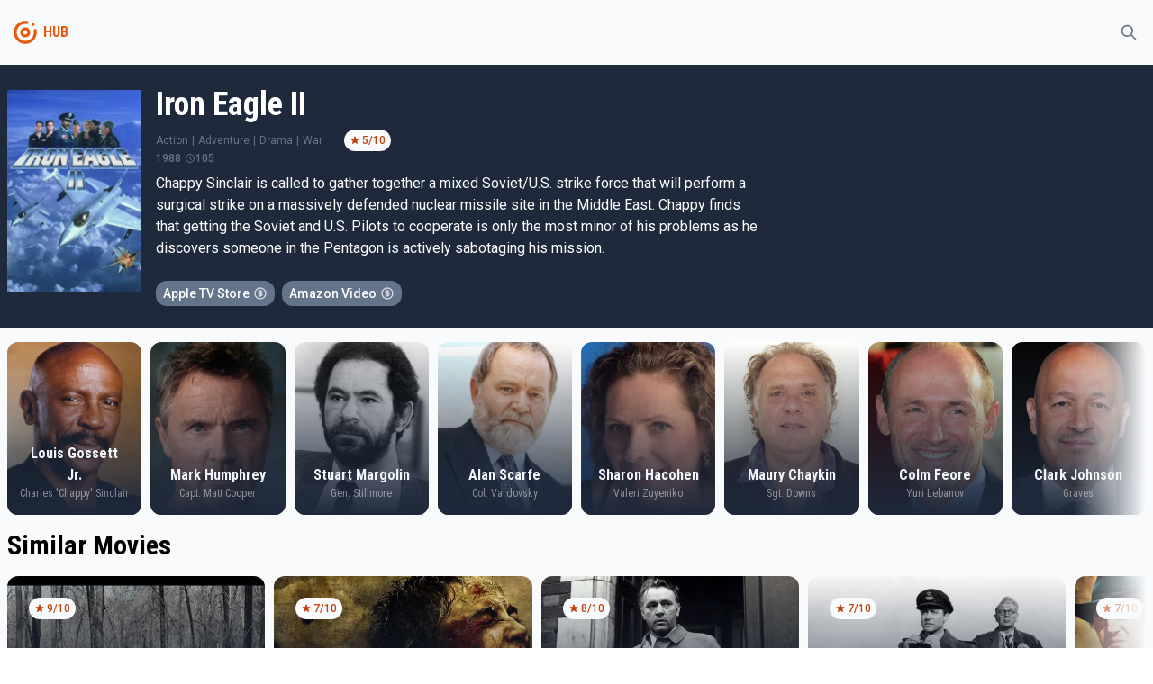

--- FILE ---
content_type: text/html
request_url: https://tayfunmovie.herokuapp.com/11955
body_size: 5408
content:
<!DOCTYPE html>
<html lang="en">
	<head>
		<meta charset="utf-8" />
		<meta name="description" content="" />
		<link rel="icon" href="./favicon.png" />
		<meta name="viewport" content="width=device-width, initial-scale=1" />
		<title>Iron Eagle II</title><link rel="preconnect" href="https://fonts.googleapis.com" data-svelte="svelte-36qlcu"><link rel="preconnect" href="https://fonts.gstatic.com" crossorigin="" data-svelte="svelte-36qlcu"><link href="https://fonts.googleapis.com/css2?family=Roboto+Condensed:wght@400;700&family=Roboto:wght@300;400;500&display=swap" rel="stylesheet" data-svelte="svelte-36qlcu">
	<link rel="stylesheet" href="/_app/assets/pages/__layout.svelte-6acf7ffb.css">
	<link rel="stylesheet" href="/_app/assets/MovieSection-6a1a599d.css">
	<link rel="modulepreload" href="/_app/start-a631b632.js">
	<link rel="modulepreload" href="/_app/chunks/vendor-f9e5854b.js">
	<link rel="modulepreload" href="/_app/chunks/singletons-d1fb5791.js">
	<link rel="modulepreload" href="/_app/pages/__layout.svelte-ced66ced.js">
	<link rel="modulepreload" href="/_app/chunks/Movie-ec6c616e.js">
	<link rel="modulepreload" href="/_app/chunks/variables-a71bb24a.js">
	<link rel="modulepreload" href="/_app/pages/_id_.svelte-f09ad65f.js">
	<link rel="modulepreload" href="/_app/chunks/MovieSection-64e08383.js">
	<link rel="modulepreload" href="/_app/chunks/MoviePreview-f88e5efc.js">
	</head>
	<body>
		<div>




<div class="undefined flex flex-col h-screen false"><div class="sticky top-0 z-50 bg-gray-light dark:bg-gray-dark">

<div class="container"><div class="flex justify-between items-center"><div class="flex items-center"><div class="w-10 py-2 md:py-4"><a href="/" class="text-primary group hover:text-primary-light transition-all"><!-- HTML_TAG_START --><svg xmlns="http://www.w3.org/2000/svg" data-name="Layer 1" viewBox="0 0 100 100"><path fill="currentColor" d="M50 36a14 14 0 1 0 12.9 8.55A14 14 0 0 0 50 36Zm0 20a6 6 0 1 1 6-6 6 6 0 0 1-6 6Z"/><path fill="currentColor" d="M81.39 43.75a3.87 3.87 0 0 0-5.26-2.81l-.23.06a3.89 3.89 0 0 0-2.34 4.38A24 24 0 1 1 50 26a23.81 23.81 0 0 1 4.73.48A3.83 3.83 0 0 0 59 24.09l.09-.21a3.87 3.87 0 0 0-2.84-5.27A32 32 0 0 0 18 48.82a32 32 0 1 0 63.36-5.07Z"/><circle fill="currentColor" cx="72" cy="28" r="4"/></svg><!-- HTML_TAG_END --></a></div>
			<div class="font-bold font-secondary select-none text-gray text-primary">HUB</div></div>

		<div><button class="inline-flex items-center p-2 border border-transparent rounded-full text-gray hover:bg-light transition-all dark:hover:bg-opacity-10 focus:outline-none focus:ring-2 false ring-primary-light"><svg fill="none" viewBox="0 0 24 24" stroke="currentColor" aria-hidden="true" xmlns="http://www.w3.org/2000/svg" width="100%" height="100%" class="w-5"><path stroke-linecap="round" stroke-linejoin="round" stroke-width="2" d="M21 21l-6-6m2-5a7 7 0 11-14 0 7 7 0 0114 0z"></path></svg></button></div></div></div></div>
	<main class="bg-gray-light dark:bg-gray-dark flex-grow">

<div><div class="bg-dark"><div class="sm:container"><div class="sm:flex items-top sm:space-x-4 z-20 bg-dark py-6 px-2 sm:px-0 text-white"><img class="h-48 sm:h-56 mt-1" src="https://image.tmdb.org/t/p/w300/iTC2oaTCCF6UmysKog9mGvWeUIY.jpg" alt="poster">
	<div class="flex flex-col dark:text-light"><div class="text-sm mt-4 sm:mt-0"></div>
		<div class="text-4xl font-secondary font-bold">Iron Eagle II</div>
		<div class="text-xs flex items-center justify-between sm:justify-start space-x-6 mt-2 text-gray"><div class="flex space-x-1 items-center"><div>Action</div>
						<div>|</div><div>Adventure</div>
						<div>|</div><div>Drama</div>
						<div>|</div><div>War</div>
						</div>
			<div class="text-xs flex select-none"><div class="flex space-x-0.5 px-1.5 py-1 bg-gray-light text-primary-dark rounded-xl font-medium"><svg viewBox="0 0 20 20" fill="currentColor" aria-hidden="true" xmlns="http://www.w3.org/2000/svg" width="100%" height="100%" class="w-3"><path d="M9.049 2.927c.3-.921 1.603-.921 1.902 0l1.07 3.292a1 1 0 00.95.69h3.462c.969 0 1.371 1.24.588 1.81l-2.8 2.034a1 1 0 00-.364 1.118l1.07 3.292c.3.921-.755 1.688-1.54 1.118l-2.8-2.034a1 1 0 00-1.175 0l-2.8 2.034c-.784.57-1.838-.197-1.539-1.118l1.07-3.292a1 1 0 00-.364-1.118L2.98 8.72c-.783-.57-.38-1.81.588-1.81h3.461a1 1 0 00.951-.69l1.07-3.292z"></path></svg>
		<div>5/10</div></div></div></div>
		<div class="text-xs flex items-center space-x-1 text-gray font-medium"><div>1988</div>
			<div class="flex items-center "><svg fill="none" viewBox="0 0 24 24" stroke="currentColor" aria-hidden="true" xmlns="http://www.w3.org/2000/svg" width="100%" height="100%" class="w-3"><path stroke-linecap="round" stroke-linejoin="round" stroke-width="2" d="M12 8v4l3 3m6-3a9 9 0 11-18 0 9 9 0 0118 0z"></path></svg>
					<span>105</span></div></div>
		<div class="max-w-2xl"><p class="mt-2">Chappy Sinclair is called to gather together a mixed Soviet/U.S. strike force that will perform a surgical strike on a massively defended nuclear missile site in the Middle East. Chappy finds that getting the Soviet and U.S. Pilots to cooperate is only the most minor of his problems as he discovers someone in the Pentagon is actively sabotaging his mission.</p></div>
		<div class="flex items-center space-x-4 text-xs text-gray mt-2"></div>
		<div class="flex max-w-2xl mt-2 flex-wrap">
	<div class="mr-2 mt-2"><div class="flex w-full items-center space-x-1 bg-gray rounded-xl text-white font-medium py-1 px-2 select-none"><div class="text-sm whitespace-nowrap">Apple TV Store</div>
	<div class="font-secondary transition-all text-xs opacity-75"><svg fill="none" viewBox="0 0 24 24" stroke="currentColor" aria-hidden="true" xmlns="http://www.w3.org/2000/svg" width="100%" height="100%" class="w-4"><path stroke-linecap="round" stroke-linejoin="round" stroke-width="2" d="M12 8c-1.657 0-3 .895-3 2s1.343 2 3 2 3 .895 3 2-1.343 2-3 2m0-8c1.11 0 2.08.402 2.599 1M12 8V7m0 1v8m0 0v1m0-1c-1.11 0-2.08-.402-2.599-1M21 12a9 9 0 11-18 0 9 9 0 0118 0z"></path></svg></div></div>
		</div><div class="mr-2 mt-2"><div class="flex w-full items-center space-x-1 bg-gray rounded-xl text-white font-medium py-1 px-2 select-none"><div class="text-sm whitespace-nowrap">Amazon Video</div>
	<div class="font-secondary transition-all text-xs opacity-75"><svg fill="none" viewBox="0 0 24 24" stroke="currentColor" aria-hidden="true" xmlns="http://www.w3.org/2000/svg" width="100%" height="100%" class="w-4"><path stroke-linecap="round" stroke-linejoin="round" stroke-width="2" d="M12 8c-1.657 0-3 .895-3 2s1.343 2 3 2 3 .895 3 2-1.343 2-3 2m0-8c1.11 0 2.08.402 2.599 1M12 8V7m0 1v8m0 0v1m0-1c-1.11 0-2.08-.402-2.599-1M21 12a9 9 0 11-18 0 9 9 0 0118 0z"></path></svg></div></div>
		</div>
	</div></div></div></div></div>
	<div></div>
	<div class="container"><div class="mt-4">
<div class="relative"><div class="absolute bg-gradient-to-l from-gray-light dark:from-gray-dark to-transparent h-full right-0 z-20 w-20"></div>
	<div class="swiper">
  
  
  
  <div class="swiper-wrapper">
    <div class="swiper-slide"><div><a href="/person/20959" class="bg-light dark:bg-gray-dark dark:text-gray-light"><div class="overflow-hidden relative group rounded-lg sm:rounded-xl"><div class="absolute flex flex-col justify-end w-full h-full z-20 text-light"><div class="font-secondary text-center px-4 font-bold transition-all text-sm sm:text-base">Louis Gossett Jr.</div>
			<div class="font-secondary text-center pb-4 font-medium transition-all text-xs opacity-50">Charles &#39;Chappy&#39; Sinclair</div></div>
		<div class="bg-gradient-to-t from-dark to-transparent absolute z-10 w-full h-full hover:opacity-0"></div>
		<div class="bg-gradient-to-tr from-primary to-primary-light absolute z-10 w-full h-full opacity-0 group-hover:opacity-50 transition-all duration-500 ease-out"></div>
		<img class="object-cover object-center w-full h-36 sm:h-48 group-hover:scale-105 transition-all duration-200" src="https://image.tmdb.org/t/p/w500/gNdTmckVFDz5M9k9zMiwCFb2cl9.jpg" alt="Louis Gossett Jr."></div></a></div>
			</div><div class="swiper-slide"><div><a href="/person/71033" class="bg-light dark:bg-gray-dark dark:text-gray-light"><div class="overflow-hidden relative group rounded-lg sm:rounded-xl"><div class="absolute flex flex-col justify-end w-full h-full z-20 text-light"><div class="font-secondary text-center px-4 font-bold transition-all text-sm sm:text-base">Mark Humphrey</div>
			<div class="font-secondary text-center pb-4 font-medium transition-all text-xs opacity-50">Capt. Matt Cooper</div></div>
		<div class="bg-gradient-to-t from-dark to-transparent absolute z-10 w-full h-full hover:opacity-0"></div>
		<div class="bg-gradient-to-tr from-primary to-primary-light absolute z-10 w-full h-full opacity-0 group-hover:opacity-50 transition-all duration-500 ease-out"></div>
		<img class="object-cover object-center w-full h-36 sm:h-48 group-hover:scale-105 transition-all duration-200" src="https://image.tmdb.org/t/p/w500/ueolVA8rsmQN0Xt2tKKEyuaWzoA.jpg" alt="Mark Humphrey"></div></a></div>
			</div><div class="swiper-slide"><div><a href="/person/41406" class="bg-light dark:bg-gray-dark dark:text-gray-light"><div class="overflow-hidden relative group rounded-lg sm:rounded-xl"><div class="absolute flex flex-col justify-end w-full h-full z-20 text-light"><div class="font-secondary text-center px-4 font-bold transition-all text-sm sm:text-base">Stuart Margolin</div>
			<div class="font-secondary text-center pb-4 font-medium transition-all text-xs opacity-50">Gen. Stillmore</div></div>
		<div class="bg-gradient-to-t from-dark to-transparent absolute z-10 w-full h-full hover:opacity-0"></div>
		<div class="bg-gradient-to-tr from-primary to-primary-light absolute z-10 w-full h-full opacity-0 group-hover:opacity-50 transition-all duration-500 ease-out"></div>
		<img class="object-cover object-center w-full h-36 sm:h-48 group-hover:scale-105 transition-all duration-200" src="https://image.tmdb.org/t/p/w500/quIAkn7C30u96sbSgsMKGrWkFyj.jpg" alt="Stuart Margolin"></div></a></div>
			</div><div class="swiper-slide"><div><a href="/person/26075" class="bg-light dark:bg-gray-dark dark:text-gray-light"><div class="overflow-hidden relative group rounded-lg sm:rounded-xl"><div class="absolute flex flex-col justify-end w-full h-full z-20 text-light"><div class="font-secondary text-center px-4 font-bold transition-all text-sm sm:text-base">Alan Scarfe</div>
			<div class="font-secondary text-center pb-4 font-medium transition-all text-xs opacity-50">Col. Vardovsky</div></div>
		<div class="bg-gradient-to-t from-dark to-transparent absolute z-10 w-full h-full hover:opacity-0"></div>
		<div class="bg-gradient-to-tr from-primary to-primary-light absolute z-10 w-full h-full opacity-0 group-hover:opacity-50 transition-all duration-500 ease-out"></div>
		<img class="object-cover object-center w-full h-36 sm:h-48 group-hover:scale-105 transition-all duration-200" src="https://image.tmdb.org/t/p/w500/cGFiiIK3rqo1nakzaAzAqEhzgbs.jpg" alt="Alan Scarfe"></div></a></div>
			</div><div class="swiper-slide"><div><a href="/person/583756" class="bg-light dark:bg-gray-dark dark:text-gray-light"><div class="overflow-hidden relative group rounded-lg sm:rounded-xl"><div class="absolute flex flex-col justify-end w-full h-full z-20 text-light"><div class="font-secondary text-center px-4 font-bold transition-all text-sm sm:text-base">Sharon Hacohen</div>
			<div class="font-secondary text-center pb-4 font-medium transition-all text-xs opacity-50">Valeri Zuyeniko</div></div>
		<div class="bg-gradient-to-t from-dark to-transparent absolute z-10 w-full h-full hover:opacity-0"></div>
		<div class="bg-gradient-to-tr from-primary to-primary-light absolute z-10 w-full h-full opacity-0 group-hover:opacity-50 transition-all duration-500 ease-out"></div>
		<img class="object-cover object-center w-full h-36 sm:h-48 group-hover:scale-105 transition-all duration-200" src="https://image.tmdb.org/t/p/w500/u0bHgQVUNyTa6fca8Zz9AiASfq6.jpg" alt="Sharon Hacohen"></div></a></div>
			</div><div class="swiper-slide"><div><a href="/person/7868" class="bg-light dark:bg-gray-dark dark:text-gray-light"><div class="overflow-hidden relative group rounded-lg sm:rounded-xl"><div class="absolute flex flex-col justify-end w-full h-full z-20 text-light"><div class="font-secondary text-center px-4 font-bold transition-all text-sm sm:text-base">Maury Chaykin</div>
			<div class="font-secondary text-center pb-4 font-medium transition-all text-xs opacity-50">Sgt. Downs</div></div>
		<div class="bg-gradient-to-t from-dark to-transparent absolute z-10 w-full h-full hover:opacity-0"></div>
		<div class="bg-gradient-to-tr from-primary to-primary-light absolute z-10 w-full h-full opacity-0 group-hover:opacity-50 transition-all duration-500 ease-out"></div>
		<img class="object-cover object-center w-full h-36 sm:h-48 group-hover:scale-105 transition-all duration-200" src="https://image.tmdb.org/t/p/w500/Aqmsu1UHo40Md4RlLGfotSt8Lrr.jpg" alt="Maury Chaykin"></div></a></div>
			</div><div class="swiper-slide"><div><a href="/person/10132" class="bg-light dark:bg-gray-dark dark:text-gray-light"><div class="overflow-hidden relative group rounded-lg sm:rounded-xl"><div class="absolute flex flex-col justify-end w-full h-full z-20 text-light"><div class="font-secondary text-center px-4 font-bold transition-all text-sm sm:text-base">Colm Feore</div>
			<div class="font-secondary text-center pb-4 font-medium transition-all text-xs opacity-50">Yuri Lebanov</div></div>
		<div class="bg-gradient-to-t from-dark to-transparent absolute z-10 w-full h-full hover:opacity-0"></div>
		<div class="bg-gradient-to-tr from-primary to-primary-light absolute z-10 w-full h-full opacity-0 group-hover:opacity-50 transition-all duration-500 ease-out"></div>
		<img class="object-cover object-center w-full h-36 sm:h-48 group-hover:scale-105 transition-all duration-200" src="https://image.tmdb.org/t/p/w500/jeotIVor4fH3oqxkRZ6qyUbgrJ3.jpg" alt="Colm Feore"></div></a></div>
			</div><div class="swiper-slide"><div><a href="/person/47640" class="bg-light dark:bg-gray-dark dark:text-gray-light"><div class="overflow-hidden relative group rounded-lg sm:rounded-xl"><div class="absolute flex flex-col justify-end w-full h-full z-20 text-light"><div class="font-secondary text-center px-4 font-bold transition-all text-sm sm:text-base">Clark Johnson</div>
			<div class="font-secondary text-center pb-4 font-medium transition-all text-xs opacity-50">Graves</div></div>
		<div class="bg-gradient-to-t from-dark to-transparent absolute z-10 w-full h-full hover:opacity-0"></div>
		<div class="bg-gradient-to-tr from-primary to-primary-light absolute z-10 w-full h-full opacity-0 group-hover:opacity-50 transition-all duration-500 ease-out"></div>
		<img class="object-cover object-center w-full h-36 sm:h-48 group-hover:scale-105 transition-all duration-200" src="https://image.tmdb.org/t/p/w500/k4EcCKRI7lqxrqYqVuffdSe9JBN.jpg" alt="Clark Johnson"></div></a></div>
			</div><div class="swiper-slide"><div><a href="/person/44169" class="bg-light dark:bg-gray-dark dark:text-gray-light"><div class="overflow-hidden relative group rounded-lg sm:rounded-xl"><div class="absolute flex flex-col justify-end w-full h-full z-20 text-light"><div class="font-secondary text-center px-4 font-bold transition-all text-sm sm:text-base">Jason Blicker</div>
			<div class="font-secondary text-center pb-4 font-medium transition-all text-xs opacity-50">Hickman</div></div>
		<div class="bg-gradient-to-t from-dark to-transparent absolute z-10 w-full h-full hover:opacity-0"></div>
		<div class="bg-gradient-to-tr from-primary to-primary-light absolute z-10 w-full h-full opacity-0 group-hover:opacity-50 transition-all duration-500 ease-out"></div>
		<img class="object-cover object-center w-full h-36 sm:h-48 group-hover:scale-105 transition-all duration-200" src="https://image.tmdb.org/t/p/w500/joMhJB4dk4AtJ0KtAmIGs3y2IdC.jpg" alt="Jason Blicker"></div></a></div>
			</div><div class="swiper-slide"><div><a href="/person/48012" class="bg-light dark:bg-gray-dark dark:text-gray-light"><div class="overflow-hidden relative group rounded-lg sm:rounded-xl"><div class="absolute flex flex-col justify-end w-full h-full z-20 text-light"><div class="font-secondary text-center px-4 font-bold transition-all text-sm sm:text-base">Jason Gedrick</div>
			<div class="font-secondary text-center pb-4 font-medium transition-all text-xs opacity-50">Doug Masters</div></div>
		<div class="bg-gradient-to-t from-dark to-transparent absolute z-10 w-full h-full hover:opacity-0"></div>
		<div class="bg-gradient-to-tr from-primary to-primary-light absolute z-10 w-full h-full opacity-0 group-hover:opacity-50 transition-all duration-500 ease-out"></div>
		<img class="object-cover object-center w-full h-36 sm:h-48 group-hover:scale-105 transition-all duration-200" src="https://image.tmdb.org/t/p/w500/45Dea89CukCmdk88F7RQMgpAeYC.jpg" alt="Jason Gedrick"></div></a></div>
			</div><div class="swiper-slide"><div><a href="/person/6696" class="bg-light dark:bg-gray-dark dark:text-gray-light"><div class="overflow-hidden relative group rounded-lg sm:rounded-xl"><div class="absolute flex flex-col justify-end w-full h-full z-20 text-light"><div class="font-secondary text-center px-4 font-bold transition-all text-sm sm:text-base">Mark Ivanir</div>
			<div class="font-secondary text-center pb-4 font-medium transition-all text-xs opacity-50">Balyonev</div></div>
		<div class="bg-gradient-to-t from-dark to-transparent absolute z-10 w-full h-full hover:opacity-0"></div>
		<div class="bg-gradient-to-tr from-primary to-primary-light absolute z-10 w-full h-full opacity-0 group-hover:opacity-50 transition-all duration-500 ease-out"></div>
		<img class="object-cover object-center w-full h-36 sm:h-48 group-hover:scale-105 transition-all duration-200" src="https://image.tmdb.org/t/p/w500/biVPUjq1BbX3YWpvXv5OZjEuJI0.jpg" alt="Mark Ivanir"></div></a></div>
			</div><div class="swiper-slide"><div><a href="/person/145313" class="bg-light dark:bg-gray-dark dark:text-gray-light"><div class="overflow-hidden relative group rounded-lg sm:rounded-xl"><div class="absolute flex flex-col justify-end w-full h-full z-20 text-light"><div class="font-secondary text-center px-4 font-bold transition-all text-sm sm:text-base">Uri Gavriel</div>
			<div class="font-secondary text-center pb-4 font-medium transition-all text-xs opacity-50">Georgi Koshkin</div></div>
		<div class="bg-gradient-to-t from-dark to-transparent absolute z-10 w-full h-full hover:opacity-0"></div>
		<div class="bg-gradient-to-tr from-primary to-primary-light absolute z-10 w-full h-full opacity-0 group-hover:opacity-50 transition-all duration-500 ease-out"></div>
		<img class="object-cover object-center w-full h-36 sm:h-48 group-hover:scale-105 transition-all duration-200" src="https://image.tmdb.org/t/p/w500/9rrj9xlgQRrU5XtbdhaCjco95bg.jpg" alt="Uri Gavriel"></div></a></div>
			</div><div class="swiper-slide"><div><a href="/person/3145893" class="bg-light dark:bg-gray-dark dark:text-gray-light"><div class="overflow-hidden relative group rounded-lg sm:rounded-xl"><div class="absolute flex flex-col justify-end w-full h-full z-20 text-light"><div class="font-secondary text-center px-4 font-bold transition-all text-sm sm:text-base">Azaria Rapaport</div>
			<div class="font-secondary text-center pb-4 font-medium transition-all text-xs opacity-50">Stepanov</div></div>
		<div class="bg-gradient-to-t from-dark to-transparent absolute z-10 w-full h-full hover:opacity-0"></div>
		<div class="bg-gradient-to-tr from-primary to-primary-light absolute z-10 w-full h-full opacity-0 group-hover:opacity-50 transition-all duration-500 ease-out"></div>
		<img class="object-cover object-center w-full h-36 sm:h-48 group-hover:scale-105 transition-all duration-200" src="/img/mesh.png" alt="Azaria Rapaport"></div></a></div>
			</div>
    </div>
  </div></div></div>

		<h2 class="my-4 ">Similar Movies</h2>
		

<div class="relative"><div class="absolute bg-gradient-to-l from-gray-light dark:from-gray-dark to-transparent h-full right-0 z-20 w-20"></div>
	<div class="swiper">
  
  
  
  <div class="swiper-wrapper">
    <div class="swiper-slide"><div><a href="/1253347" sveltekit:prefetch class="bg-light dark:bg-gray-dark dark:text-gray-light "><div class="overflow-hidden relative group rounded-lg sm:rounded-xl"><div class="absolute flex flex-col justify-between w-full h-full z-20 text-light"><div class="p-6"><div class="text-xs flex select-none"><div class="flex space-x-0.5 px-1.5 py-1 bg-gray-light text-primary-dark rounded-xl font-medium"><svg viewBox="0 0 20 20" fill="currentColor" aria-hidden="true" xmlns="http://www.w3.org/2000/svg" width="100%" height="100%" class="w-3"><path d="M9.049 2.927c.3-.921 1.603-.921 1.902 0l1.07 3.292a1 1 0 00.95.69h3.462c.969 0 1.371 1.24.588 1.81l-2.8 2.034a1 1 0 00-.364 1.118l1.07 3.292c.3.921-.755 1.688-1.54 1.118l-2.8-2.034a1 1 0 00-1.175 0l-2.8 2.034c-.784.57-1.838-.197-1.539-1.118l1.07-3.292a1 1 0 00-.364-1.118L2.98 8.72c-.783-.57-.38-1.81.588-1.81h3.461a1 1 0 00.951-.69l1.07-3.292z"></path></svg>
		<div>9/10</div></div></div></div>

			<div class="p-6 flex flex-col space-y-1"><div class="sm:text-lg font-secondary font-bold transition-all">Pines</div>
				<div class="text-xs">2024</div></div></div>
		<div class="bg-gradient-to-t from-dark to-transparent absolute z-10 w-full h-full hover:opacity-0"></div>
		<div class="bg-gradient-to-tr from-primary to-primary-light absolute z-10 w-full h-full opacity-0 group-hover:opacity-50 transition-all duration-500 ease-out"></div>
		<img class="object-cover object-bottom w-full h-56 sm:h-48 group-hover:scale-105 transition-all duration-200" src="https://image.tmdb.org/t/p/w500/3VCvYKr6lfrpe23rU64kfjKk8io.jpg" alt="poster"></div></a></div>
			</div><div class="swiper-slide"><div><a href="/13492" sveltekit:prefetch class="bg-light dark:bg-gray-dark dark:text-gray-light "><div class="overflow-hidden relative group rounded-lg sm:rounded-xl"><div class="absolute flex flex-col justify-between w-full h-full z-20 text-light"><div class="p-6"><div class="text-xs flex select-none"><div class="flex space-x-0.5 px-1.5 py-1 bg-gray-light text-primary-dark rounded-xl font-medium"><svg viewBox="0 0 20 20" fill="currentColor" aria-hidden="true" xmlns="http://www.w3.org/2000/svg" width="100%" height="100%" class="w-3"><path d="M9.049 2.927c.3-.921 1.603-.921 1.902 0l1.07 3.292a1 1 0 00.95.69h3.462c.969 0 1.371 1.24.588 1.81l-2.8 2.034a1 1 0 00-.364 1.118l1.07 3.292c.3.921-.755 1.688-1.54 1.118l-2.8-2.034a1 1 0 00-1.175 0l-2.8 2.034c-.784.57-1.838-.197-1.539-1.118l1.07-3.292a1 1 0 00-.364-1.118L2.98 8.72c-.783-.57-.38-1.81.588-1.81h3.461a1 1 0 00.951-.69l1.07-3.292z"></path></svg>
		<div>7/10</div></div></div></div>

			<div class="p-6 flex flex-col space-y-1"><div class="sm:text-lg font-secondary font-bold transition-all">Frontier(s)</div>
				<div class="text-xs">2007</div></div></div>
		<div class="bg-gradient-to-t from-dark to-transparent absolute z-10 w-full h-full hover:opacity-0"></div>
		<div class="bg-gradient-to-tr from-primary to-primary-light absolute z-10 w-full h-full opacity-0 group-hover:opacity-50 transition-all duration-500 ease-out"></div>
		<img class="object-cover object-bottom w-full h-56 sm:h-48 group-hover:scale-105 transition-all duration-200" src="https://image.tmdb.org/t/p/w500/tvcx12hEMeJMcKViZxIn6MxGC8e.jpg" alt="poster"></div></a></div>
			</div><div class="swiper-slide"><div><a href="/13580" sveltekit:prefetch class="bg-light dark:bg-gray-dark dark:text-gray-light "><div class="overflow-hidden relative group rounded-lg sm:rounded-xl"><div class="absolute flex flex-col justify-between w-full h-full z-20 text-light"><div class="p-6"><div class="text-xs flex select-none"><div class="flex space-x-0.5 px-1.5 py-1 bg-gray-light text-primary-dark rounded-xl font-medium"><svg viewBox="0 0 20 20" fill="currentColor" aria-hidden="true" xmlns="http://www.w3.org/2000/svg" width="100%" height="100%" class="w-3"><path d="M9.049 2.927c.3-.921 1.603-.921 1.902 0l1.07 3.292a1 1 0 00.95.69h3.462c.969 0 1.371 1.24.588 1.81l-2.8 2.034a1 1 0 00-.364 1.118l1.07 3.292c.3.921-.755 1.688-1.54 1.118l-2.8-2.034a1 1 0 00-1.175 0l-2.8 2.034c-.784.57-1.838-.197-1.539-1.118l1.07-3.292a1 1 0 00-.364-1.118L2.98 8.72c-.783-.57-.38-1.81.588-1.81h3.461a1 1 0 00.951-.69l1.07-3.292z"></path></svg>
		<div>8/10</div></div></div></div>

			<div class="p-6 flex flex-col space-y-1"><div class="sm:text-lg font-secondary font-bold transition-all">The Spy Who Came In from the Cold</div>
				<div class="text-xs">1965</div></div></div>
		<div class="bg-gradient-to-t from-dark to-transparent absolute z-10 w-full h-full hover:opacity-0"></div>
		<div class="bg-gradient-to-tr from-primary to-primary-light absolute z-10 w-full h-full opacity-0 group-hover:opacity-50 transition-all duration-500 ease-out"></div>
		<img class="object-cover object-bottom w-full h-56 sm:h-48 group-hover:scale-105 transition-all duration-200" src="https://image.tmdb.org/t/p/w500/llwusQFdHmHCWS7jySP2r6bbAIm.jpg" alt="poster"></div></a></div>
			</div><div class="swiper-slide"><div><a href="/13210" sveltekit:prefetch class="bg-light dark:bg-gray-dark dark:text-gray-light "><div class="overflow-hidden relative group rounded-lg sm:rounded-xl"><div class="absolute flex flex-col justify-between w-full h-full z-20 text-light"><div class="p-6"><div class="text-xs flex select-none"><div class="flex space-x-0.5 px-1.5 py-1 bg-gray-light text-primary-dark rounded-xl font-medium"><svg viewBox="0 0 20 20" fill="currentColor" aria-hidden="true" xmlns="http://www.w3.org/2000/svg" width="100%" height="100%" class="w-3"><path d="M9.049 2.927c.3-.921 1.603-.921 1.902 0l1.07 3.292a1 1 0 00.95.69h3.462c.969 0 1.371 1.24.588 1.81l-2.8 2.034a1 1 0 00-.364 1.118l1.07 3.292c.3.921-.755 1.688-1.54 1.118l-2.8-2.034a1 1 0 00-1.175 0l-2.8 2.034c-.784.57-1.838-.197-1.539-1.118l1.07-3.292a1 1 0 00-.364-1.118L2.98 8.72c-.783-.57-.38-1.81.588-1.81h3.461a1 1 0 00.951-.69l1.07-3.292z"></path></svg>
		<div>7/10</div></div></div></div>

			<div class="p-6 flex flex-col space-y-1"><div class="sm:text-lg font-secondary font-bold transition-all">The Dam Busters</div>
				<div class="text-xs">1955</div></div></div>
		<div class="bg-gradient-to-t from-dark to-transparent absolute z-10 w-full h-full hover:opacity-0"></div>
		<div class="bg-gradient-to-tr from-primary to-primary-light absolute z-10 w-full h-full opacity-0 group-hover:opacity-50 transition-all duration-500 ease-out"></div>
		<img class="object-cover object-bottom w-full h-56 sm:h-48 group-hover:scale-105 transition-all duration-200" src="https://image.tmdb.org/t/p/w500/udcO3A9ch2z1LMSyC5aDNa00Sgg.jpg" alt="poster"></div></a></div>
			</div><div class="swiper-slide"><div><a href="/13249" sveltekit:prefetch class="bg-light dark:bg-gray-dark dark:text-gray-light "><div class="overflow-hidden relative group rounded-lg sm:rounded-xl"><div class="absolute flex flex-col justify-between w-full h-full z-20 text-light"><div class="p-6"><div class="text-xs flex select-none"><div class="flex space-x-0.5 px-1.5 py-1 bg-gray-light text-primary-dark rounded-xl font-medium"><svg viewBox="0 0 20 20" fill="currentColor" aria-hidden="true" xmlns="http://www.w3.org/2000/svg" width="100%" height="100%" class="w-3"><path d="M9.049 2.927c.3-.921 1.603-.921 1.902 0l1.07 3.292a1 1 0 00.95.69h3.462c.969 0 1.371 1.24.588 1.81l-2.8 2.034a1 1 0 00-.364 1.118l1.07 3.292c.3.921-.755 1.688-1.54 1.118l-2.8-2.034a1 1 0 00-1.175 0l-2.8 2.034c-.784.57-1.838-.197-1.539-1.118l1.07-3.292a1 1 0 00-.364-1.118L2.98 8.72c-.783-.57-.38-1.81.588-1.81h3.461a1 1 0 00.951-.69l1.07-3.292z"></path></svg>
		<div>7/10</div></div></div></div>

			<div class="p-6 flex flex-col space-y-1"><div class="sm:text-lg font-secondary font-bold transition-all">Seraphim Falls</div>
				<div class="text-xs">2007</div></div></div>
		<div class="bg-gradient-to-t from-dark to-transparent absolute z-10 w-full h-full hover:opacity-0"></div>
		<div class="bg-gradient-to-tr from-primary to-primary-light absolute z-10 w-full h-full opacity-0 group-hover:opacity-50 transition-all duration-500 ease-out"></div>
		<img class="object-cover object-bottom w-full h-56 sm:h-48 group-hover:scale-105 transition-all duration-200" src="https://image.tmdb.org/t/p/w500/kPNnBitz7R2A5XzFT9NanVQGoVQ.jpg" alt="poster"></div></a></div>
			</div><div class="swiper-slide"><div><a href="/13184" sveltekit:prefetch class="bg-light dark:bg-gray-dark dark:text-gray-light "><div class="overflow-hidden relative group rounded-lg sm:rounded-xl"><div class="absolute flex flex-col justify-between w-full h-full z-20 text-light"><div class="p-6"><div class="text-xs flex select-none"><div class="flex space-x-0.5 px-1.5 py-1 bg-gray-light text-primary-dark rounded-xl font-medium"><svg viewBox="0 0 20 20" fill="currentColor" aria-hidden="true" xmlns="http://www.w3.org/2000/svg" width="100%" height="100%" class="w-3"><path d="M9.049 2.927c.3-.921 1.603-.921 1.902 0l1.07 3.292a1 1 0 00.95.69h3.462c.969 0 1.371 1.24.588 1.81l-2.8 2.034a1 1 0 00-.364 1.118l1.07 3.292c.3.921-.755 1.688-1.54 1.118l-2.8-2.034a1 1 0 00-1.175 0l-2.8 2.034c-.784.57-1.838-.197-1.539-1.118l1.07-3.292a1 1 0 00-.364-1.118L2.98 8.72c-.783-.57-.38-1.81.588-1.81h3.461a1 1 0 00.951-.69l1.07-3.292z"></path></svg>
		<div>6/10</div></div></div></div>

			<div class="p-6 flex flex-col space-y-1"><div class="sm:text-lg font-secondary font-bold transition-all">Bangkok Dangerous</div>
				<div class="text-xs">2008</div></div></div>
		<div class="bg-gradient-to-t from-dark to-transparent absolute z-10 w-full h-full hover:opacity-0"></div>
		<div class="bg-gradient-to-tr from-primary to-primary-light absolute z-10 w-full h-full opacity-0 group-hover:opacity-50 transition-all duration-500 ease-out"></div>
		<img class="object-cover object-bottom w-full h-56 sm:h-48 group-hover:scale-105 transition-all duration-200" src="https://image.tmdb.org/t/p/w500/ueXbXSehnVK62UqfLrdJdWZ7gla.jpg" alt="poster"></div></a></div>
			</div><div class="swiper-slide"><div><a href="/472921" sveltekit:prefetch class="bg-light dark:bg-gray-dark dark:text-gray-light "><div class="overflow-hidden relative group rounded-lg sm:rounded-xl"><div class="absolute flex flex-col justify-between w-full h-full z-20 text-light"><div class="p-6"><div class="text-xs flex select-none"><div class="flex space-x-0.5 px-1.5 py-1 bg-gray-light text-primary-dark rounded-xl font-medium"><svg viewBox="0 0 20 20" fill="currentColor" aria-hidden="true" xmlns="http://www.w3.org/2000/svg" width="100%" height="100%" class="w-3"><path d="M9.049 2.927c.3-.921 1.603-.921 1.902 0l1.07 3.292a1 1 0 00.95.69h3.462c.969 0 1.371 1.24.588 1.81l-2.8 2.034a1 1 0 00-.364 1.118l1.07 3.292c.3.921-.755 1.688-1.54 1.118l-2.8-2.034a1 1 0 00-1.175 0l-2.8 2.034c-.784.57-1.838-.197-1.539-1.118l1.07-3.292a1 1 0 00-.364-1.118L2.98 8.72c-.783-.57-.38-1.81.588-1.81h3.461a1 1 0 00.951-.69l1.07-3.292z"></path></svg>
		<div>5/10</div></div></div></div>

			<div class="p-6 flex flex-col space-y-1"><div class="sm:text-lg font-secondary font-bold transition-all">Skybound</div>
				<div class="text-xs">2017</div></div></div>
		<div class="bg-gradient-to-t from-dark to-transparent absolute z-10 w-full h-full hover:opacity-0"></div>
		<div class="bg-gradient-to-tr from-primary to-primary-light absolute z-10 w-full h-full opacity-0 group-hover:opacity-50 transition-all duration-500 ease-out"></div>
		<img class="object-cover object-bottom w-full h-56 sm:h-48 group-hover:scale-105 transition-all duration-200" src="https://image.tmdb.org/t/p/w500/rPWu6jHHfBjBcf4obpThi2wRwEZ.jpg" alt="poster"></div></a></div>
			</div><div class="swiper-slide"><div><a href="/10326" sveltekit:prefetch class="bg-light dark:bg-gray-dark dark:text-gray-light "><div class="overflow-hidden relative group rounded-lg sm:rounded-xl"><div class="absolute flex flex-col justify-between w-full h-full z-20 text-light"><div class="p-6"><div class="text-xs flex select-none"><div class="flex space-x-0.5 px-1.5 py-1 bg-gray-light text-primary-dark rounded-xl font-medium"><svg viewBox="0 0 20 20" fill="currentColor" aria-hidden="true" xmlns="http://www.w3.org/2000/svg" width="100%" height="100%" class="w-3"><path d="M9.049 2.927c.3-.921 1.603-.921 1.902 0l1.07 3.292a1 1 0 00.95.69h3.462c.969 0 1.371 1.24.588 1.81l-2.8 2.034a1 1 0 00-.364 1.118l1.07 3.292c.3.921-.755 1.688-1.54 1.118l-2.8-2.034a1 1 0 00-1.175 0l-2.8 2.034c-.784.57-1.838-.197-1.539-1.118l1.07-3.292a1 1 0 00-.364-1.118L2.98 8.72c-.783-.57-.38-1.81.588-1.81h3.461a1 1 0 00.951-.69l1.07-3.292z"></path></svg>
		<div>7/10</div></div></div></div>

			<div class="p-6 flex flex-col space-y-1"><div class="sm:text-lg font-secondary font-bold transition-all">Forever Young</div>
				<div class="text-xs">1992</div></div></div>
		<div class="bg-gradient-to-t from-dark to-transparent absolute z-10 w-full h-full hover:opacity-0"></div>
		<div class="bg-gradient-to-tr from-primary to-primary-light absolute z-10 w-full h-full opacity-0 group-hover:opacity-50 transition-all duration-500 ease-out"></div>
		<img class="object-cover object-bottom w-full h-56 sm:h-48 group-hover:scale-105 transition-all duration-200" src="https://image.tmdb.org/t/p/w500/iCGgBNzTeh8Q3bh0Y8PJalL7r5R.jpg" alt="poster"></div></a></div>
			</div><div class="swiper-slide"><div><a href="/10350" sveltekit:prefetch class="bg-light dark:bg-gray-dark dark:text-gray-light "><div class="overflow-hidden relative group rounded-lg sm:rounded-xl"><div class="absolute flex flex-col justify-between w-full h-full z-20 text-light"><div class="p-6"><div class="text-xs flex select-none"><div class="flex space-x-0.5 px-1.5 py-1 bg-gray-light text-primary-dark rounded-xl font-medium"><svg viewBox="0 0 20 20" fill="currentColor" aria-hidden="true" xmlns="http://www.w3.org/2000/svg" width="100%" height="100%" class="w-3"><path d="M9.049 2.927c.3-.921 1.603-.921 1.902 0l1.07 3.292a1 1 0 00.95.69h3.462c.969 0 1.371 1.24.588 1.81l-2.8 2.034a1 1 0 00-.364 1.118l1.07 3.292c.3.921-.755 1.688-1.54 1.118l-2.8-2.034a1 1 0 00-1.175 0l-2.8 2.034c-.784.57-1.838-.197-1.539-1.118l1.07-3.292a1 1 0 00-.364-1.118L2.98 8.72c-.783-.57-.38-1.81.588-1.81h3.461a1 1 0 00.951-.69l1.07-3.292z"></path></svg>
		<div>5/10</div></div></div></div>

			<div class="p-6 flex flex-col space-y-1"><div class="sm:text-lg font-secondary font-bold transition-all">Wing Commander</div>
				<div class="text-xs">1999</div></div></div>
		<div class="bg-gradient-to-t from-dark to-transparent absolute z-10 w-full h-full hover:opacity-0"></div>
		<div class="bg-gradient-to-tr from-primary to-primary-light absolute z-10 w-full h-full opacity-0 group-hover:opacity-50 transition-all duration-500 ease-out"></div>
		<img class="object-cover object-bottom w-full h-56 sm:h-48 group-hover:scale-105 transition-all duration-200" src="https://image.tmdb.org/t/p/w500/AknsmgqjjDtzH5bPMCjKYoiEwAg.jpg" alt="poster"></div></a></div>
			</div><div class="swiper-slide"><div><a href="/10364" sveltekit:prefetch class="bg-light dark:bg-gray-dark dark:text-gray-light "><div class="overflow-hidden relative group rounded-lg sm:rounded-xl"><div class="absolute flex flex-col justify-between w-full h-full z-20 text-light"><div class="p-6"><div class="text-xs flex select-none"><div class="flex space-x-0.5 px-1.5 py-1 bg-gray-light text-primary-dark rounded-xl font-medium"><svg viewBox="0 0 20 20" fill="currentColor" aria-hidden="true" xmlns="http://www.w3.org/2000/svg" width="100%" height="100%" class="w-3"><path d="M9.049 2.927c.3-.921 1.603-.921 1.902 0l1.07 3.292a1 1 0 00.95.69h3.462c.969 0 1.371 1.24.588 1.81l-2.8 2.034a1 1 0 00-.364 1.118l1.07 3.292c.3.921-.755 1.688-1.54 1.118l-2.8-2.034a1 1 0 00-1.175 0l-2.8 2.034c-.784.57-1.838-.197-1.539-1.118l1.07-3.292a1 1 0 00-.364-1.118L2.98 8.72c-.783-.57-.38-1.81.588-1.81h3.461a1 1 0 00.951-.69l1.07-3.292z"></path></svg>
		<div>7/10</div></div></div></div>

			<div class="p-6 flex flex-col space-y-1"><div class="sm:text-lg font-secondary font-bold transition-all">Catch-22</div>
				<div class="text-xs">1970</div></div></div>
		<div class="bg-gradient-to-t from-dark to-transparent absolute z-10 w-full h-full hover:opacity-0"></div>
		<div class="bg-gradient-to-tr from-primary to-primary-light absolute z-10 w-full h-full opacity-0 group-hover:opacity-50 transition-all duration-500 ease-out"></div>
		<img class="object-cover object-bottom w-full h-56 sm:h-48 group-hover:scale-105 transition-all duration-200" src="https://image.tmdb.org/t/p/w500/90H58Povv5fRxuJxN0OhVRs0ghC.jpg" alt="poster"></div></a></div>
			</div><div class="swiper-slide"><div><a href="/10386" sveltekit:prefetch class="bg-light dark:bg-gray-dark dark:text-gray-light "><div class="overflow-hidden relative group rounded-lg sm:rounded-xl"><div class="absolute flex flex-col justify-between w-full h-full z-20 text-light"><div class="p-6"><div class="text-xs flex select-none"><div class="flex space-x-0.5 px-1.5 py-1 bg-gray-light text-primary-dark rounded-xl font-medium"><svg viewBox="0 0 20 20" fill="currentColor" aria-hidden="true" xmlns="http://www.w3.org/2000/svg" width="100%" height="100%" class="w-3"><path d="M9.049 2.927c.3-.921 1.603-.921 1.902 0l1.07 3.292a1 1 0 00.95.69h3.462c.969 0 1.371 1.24.588 1.81l-2.8 2.034a1 1 0 00-.364 1.118l1.07 3.292c.3.921-.755 1.688-1.54 1.118l-2.8-2.034a1 1 0 00-1.175 0l-2.8 2.034c-.784.57-1.838-.197-1.539-1.118l1.07-3.292a1 1 0 00-.364-1.118L2.98 8.72c-.783-.57-.38-1.81.588-1.81h3.461a1 1 0 00.951-.69l1.07-3.292z"></path></svg>
		<div>8/10</div></div></div></div>

			<div class="p-6 flex flex-col space-y-1"><div class="sm:text-lg font-secondary font-bold transition-all">The Iron Giant</div>
				<div class="text-xs">1999</div></div></div>
		<div class="bg-gradient-to-t from-dark to-transparent absolute z-10 w-full h-full hover:opacity-0"></div>
		<div class="bg-gradient-to-tr from-primary to-primary-light absolute z-10 w-full h-full opacity-0 group-hover:opacity-50 transition-all duration-500 ease-out"></div>
		<img class="object-cover object-bottom w-full h-56 sm:h-48 group-hover:scale-105 transition-all duration-200" src="https://image.tmdb.org/t/p/w500/wfClZdRb1x4LZ8B73Y9RSn8XAPa.jpg" alt="poster"></div></a></div>
			</div><div class="swiper-slide"><div><a href="/11665" sveltekit:prefetch class="bg-light dark:bg-gray-dark dark:text-gray-light "><div class="overflow-hidden relative group rounded-lg sm:rounded-xl"><div class="absolute flex flex-col justify-between w-full h-full z-20 text-light"><div class="p-6"><div class="text-xs flex select-none"><div class="flex space-x-0.5 px-1.5 py-1 bg-gray-light text-primary-dark rounded-xl font-medium"><svg viewBox="0 0 20 20" fill="currentColor" aria-hidden="true" xmlns="http://www.w3.org/2000/svg" width="100%" height="100%" class="w-3"><path d="M9.049 2.927c.3-.921 1.603-.921 1.902 0l1.07 3.292a1 1 0 00.95.69h3.462c.969 0 1.371 1.24.588 1.81l-2.8 2.034a1 1 0 00-.364 1.118l1.07 3.292c.3.921-.755 1.688-1.54 1.118l-2.8-2.034a1 1 0 00-1.175 0l-2.8 2.034c-.784.57-1.838-.197-1.539-1.118l1.07-3.292a1 1 0 00-.364-1.118L2.98 8.72c-.783-.57-.38-1.81.588-1.81h3.461a1 1 0 00.951-.69l1.07-3.292z"></path></svg>
		<div>7/10</div></div></div></div>

			<div class="p-6 flex flex-col space-y-1"><div class="sm:text-lg font-secondary font-bold transition-all">Get Smart</div>
				<div class="text-xs">2008</div></div></div>
		<div class="bg-gradient-to-t from-dark to-transparent absolute z-10 w-full h-full hover:opacity-0"></div>
		<div class="bg-gradient-to-tr from-primary to-primary-light absolute z-10 w-full h-full opacity-0 group-hover:opacity-50 transition-all duration-500 ease-out"></div>
		<img class="object-cover object-bottom w-full h-56 sm:h-48 group-hover:scale-105 transition-all duration-200" src="https://image.tmdb.org/t/p/w500/AfqYmTA3JUsyrFAVHoFyjyjG3Vl.jpg" alt="poster"></div></a></div>
			</div><div class="swiper-slide"><div><a href="/1251840" sveltekit:prefetch class="bg-light dark:bg-gray-dark dark:text-gray-light "><div class="overflow-hidden relative group rounded-lg sm:rounded-xl"><div class="absolute flex flex-col justify-between w-full h-full z-20 text-light"><div class="p-6"></div>

			<div class="p-6 flex flex-col space-y-1"><div class="sm:text-lg font-secondary font-bold transition-all">The Rock Pile</div>
				</div></div>
		<div class="bg-gradient-to-t from-dark to-transparent absolute z-10 w-full h-full hover:opacity-0"></div>
		<div class="bg-gradient-to-tr from-primary to-primary-light absolute z-10 w-full h-full opacity-0 group-hover:opacity-50 transition-all duration-500 ease-out"></div>
		<img class="object-cover object-bottom w-full h-56 sm:h-48 group-hover:scale-105 transition-all duration-200" src="https://image.tmdb.org/t/p/w500/u9T8Eb9drdCH2BFgZGbZEHJc4YX.jpg" alt="poster"></div></a></div>
			</div><div class="swiper-slide"><div><a href="/11937" sveltekit:prefetch class="bg-light dark:bg-gray-dark dark:text-gray-light "><div class="overflow-hidden relative group rounded-lg sm:rounded-xl"><div class="absolute flex flex-col justify-between w-full h-full z-20 text-light"><div class="p-6"><div class="text-xs flex select-none"><div class="flex space-x-0.5 px-1.5 py-1 bg-gray-light text-primary-dark rounded-xl font-medium"><svg viewBox="0 0 20 20" fill="currentColor" aria-hidden="true" xmlns="http://www.w3.org/2000/svg" width="100%" height="100%" class="w-3"><path d="M9.049 2.927c.3-.921 1.603-.921 1.902 0l1.07 3.292a1 1 0 00.95.69h3.462c.969 0 1.371 1.24.588 1.81l-2.8 2.034a1 1 0 00-.364 1.118l1.07 3.292c.3.921-.755 1.688-1.54 1.118l-2.8-2.034a1 1 0 00-1.175 0l-2.8 2.034c-.784.57-1.838-.197-1.539-1.118l1.07-3.292a1 1 0 00-.364-1.118L2.98 8.72c-.783-.57-.38-1.81.588-1.81h3.461a1 1 0 00.951-.69l1.07-3.292z"></path></svg>
		<div>8/10</div></div></div></div>

			<div class="p-6 flex flex-col space-y-1"><div class="sm:text-lg font-secondary font-bold transition-all">The Gods Must Be Crazy II</div>
				<div class="text-xs">1989</div></div></div>
		<div class="bg-gradient-to-t from-dark to-transparent absolute z-10 w-full h-full hover:opacity-0"></div>
		<div class="bg-gradient-to-tr from-primary to-primary-light absolute z-10 w-full h-full opacity-0 group-hover:opacity-50 transition-all duration-500 ease-out"></div>
		<img class="object-cover object-bottom w-full h-56 sm:h-48 group-hover:scale-105 transition-all duration-200" src="https://image.tmdb.org/t/p/w500/y64wCtYwQe4KIUK8m9JgLVK20sj.jpg" alt="poster"></div></a></div>
			</div><div class="swiper-slide"><div><a href="/11968" sveltekit:prefetch class="bg-light dark:bg-gray-dark dark:text-gray-light "><div class="overflow-hidden relative group rounded-lg sm:rounded-xl"><div class="absolute flex flex-col justify-between w-full h-full z-20 text-light"><div class="p-6"><div class="text-xs flex select-none"><div class="flex space-x-0.5 px-1.5 py-1 bg-gray-light text-primary-dark rounded-xl font-medium"><svg viewBox="0 0 20 20" fill="currentColor" aria-hidden="true" xmlns="http://www.w3.org/2000/svg" width="100%" height="100%" class="w-3"><path d="M9.049 2.927c.3-.921 1.603-.921 1.902 0l1.07 3.292a1 1 0 00.95.69h3.462c.969 0 1.371 1.24.588 1.81l-2.8 2.034a1 1 0 00-.364 1.118l1.07 3.292c.3.921-.755 1.688-1.54 1.118l-2.8-2.034a1 1 0 00-1.175 0l-2.8 2.034c-.784.57-1.838-.197-1.539-1.118l1.07-3.292a1 1 0 00-.364-1.118L2.98 8.72c-.783-.57-.38-1.81.588-1.81h3.461a1 1 0 00.951-.69l1.07-3.292z"></path></svg>
		<div>6/10</div></div></div></div>

			<div class="p-6 flex flex-col space-y-1"><div class="sm:text-lg font-secondary font-bold transition-all">Into the Blue</div>
				<div class="text-xs">2005</div></div></div>
		<div class="bg-gradient-to-t from-dark to-transparent absolute z-10 w-full h-full hover:opacity-0"></div>
		<div class="bg-gradient-to-tr from-primary to-primary-light absolute z-10 w-full h-full opacity-0 group-hover:opacity-50 transition-all duration-500 ease-out"></div>
		<img class="object-cover object-bottom w-full h-56 sm:h-48 group-hover:scale-105 transition-all duration-200" src="https://image.tmdb.org/t/p/w500/dcYuhKLhrekILkbYmBmmdWUcO3c.jpg" alt="poster"></div></a></div>
			</div><div class="swiper-slide"><div><a href="/280536" sveltekit:prefetch class="bg-light dark:bg-gray-dark dark:text-gray-light "><div class="overflow-hidden relative group rounded-lg sm:rounded-xl"><div class="absolute flex flex-col justify-between w-full h-full z-20 text-light"><div class="p-6"></div>

			<div class="p-6 flex flex-col space-y-1"><div class="sm:text-lg font-secondary font-bold transition-all">Anflug Alpha 1</div>
				<div class="text-xs">1971</div></div></div>
		<div class="bg-gradient-to-t from-dark to-transparent absolute z-10 w-full h-full hover:opacity-0"></div>
		<div class="bg-gradient-to-tr from-primary to-primary-light absolute z-10 w-full h-full opacity-0 group-hover:opacity-50 transition-all duration-500 ease-out"></div>
		<img class="object-cover object-bottom w-full h-56 sm:h-48 group-hover:scale-105 transition-all duration-200" src="https://image.tmdb.org/t/p/w500/bnS3AZPQS7GuUxAIjUxruqQx1wF.jpg" alt="poster"></div></a></div>
			</div><div class="swiper-slide"><div><a href="/471604" sveltekit:prefetch class="bg-light dark:bg-gray-dark dark:text-gray-light "><div class="overflow-hidden relative group rounded-lg sm:rounded-xl"><div class="absolute flex flex-col justify-between w-full h-full z-20 text-light"><div class="p-6"><div class="text-xs flex select-none"><div class="flex space-x-0.5 px-1.5 py-1 bg-gray-light text-primary-dark rounded-xl font-medium"><svg viewBox="0 0 20 20" fill="currentColor" aria-hidden="true" xmlns="http://www.w3.org/2000/svg" width="100%" height="100%" class="w-3"><path d="M9.049 2.927c.3-.921 1.603-.921 1.902 0l1.07 3.292a1 1 0 00.95.69h3.462c.969 0 1.371 1.24.588 1.81l-2.8 2.034a1 1 0 00-.364 1.118l1.07 3.292c.3.921-.755 1.688-1.54 1.118l-2.8-2.034a1 1 0 00-1.175 0l-2.8 2.034c-.784.57-1.838-.197-1.539-1.118l1.07-3.292a1 1 0 00-.364-1.118L2.98 8.72c-.783-.57-.38-1.81.588-1.81h3.461a1 1 0 00.951-.69l1.07-3.292z"></path></svg>
		<div>3/10</div></div></div></div>

			<div class="p-6 flex flex-col space-y-1"><div class="sm:text-lg font-secondary font-bold transition-all">Join the Marines</div>
				<div class="text-xs">1937</div></div></div>
		<div class="bg-gradient-to-t from-dark to-transparent absolute z-10 w-full h-full hover:opacity-0"></div>
		<div class="bg-gradient-to-tr from-primary to-primary-light absolute z-10 w-full h-full opacity-0 group-hover:opacity-50 transition-all duration-500 ease-out"></div>
		<img class="object-cover object-bottom w-full h-56 sm:h-48 group-hover:scale-105 transition-all duration-200" src="https://image.tmdb.org/t/p/w500/lyw4F0MrQgkYmp6HmhElaSzNXqT.jpg" alt="poster"></div></a></div>
			</div><div class="swiper-slide"><div><a href="/11856" sveltekit:prefetch class="bg-light dark:bg-gray-dark dark:text-gray-light "><div class="overflow-hidden relative group rounded-lg sm:rounded-xl"><div class="absolute flex flex-col justify-between w-full h-full z-20 text-light"><div class="p-6"><div class="text-xs flex select-none"><div class="flex space-x-0.5 px-1.5 py-1 bg-gray-light text-primary-dark rounded-xl font-medium"><svg viewBox="0 0 20 20" fill="currentColor" aria-hidden="true" xmlns="http://www.w3.org/2000/svg" width="100%" height="100%" class="w-3"><path d="M9.049 2.927c.3-.921 1.603-.921 1.902 0l1.07 3.292a1 1 0 00.95.69h3.462c.969 0 1.371 1.24.588 1.81l-2.8 2.034a1 1 0 00-.364 1.118l1.07 3.292c.3.921-.755 1.688-1.54 1.118l-2.8-2.034a1 1 0 00-1.175 0l-2.8 2.034c-.784.57-1.838-.197-1.539-1.118l1.07-3.292a1 1 0 00-.364-1.118L2.98 8.72c-.783-.57-.38-1.81.588-1.81h3.461a1 1 0 00.951-.69l1.07-3.292z"></path></svg>
		<div>6/10</div></div></div></div>

			<div class="p-6 flex flex-col space-y-1"><div class="sm:text-lg font-secondary font-bold transition-all">Air America</div>
				<div class="text-xs">1990</div></div></div>
		<div class="bg-gradient-to-t from-dark to-transparent absolute z-10 w-full h-full hover:opacity-0"></div>
		<div class="bg-gradient-to-tr from-primary to-primary-light absolute z-10 w-full h-full opacity-0 group-hover:opacity-50 transition-all duration-500 ease-out"></div>
		<img class="object-cover object-bottom w-full h-56 sm:h-48 group-hover:scale-105 transition-all duration-200" src="https://image.tmdb.org/t/p/w500/8Hxzj5RLOMpcb4IzAvCRCgrqXZX.jpg" alt="poster"></div></a></div>
			</div><div class="swiper-slide"><div><a href="/11866" sveltekit:prefetch class="bg-light dark:bg-gray-dark dark:text-gray-light "><div class="overflow-hidden relative group rounded-lg sm:rounded-xl"><div class="absolute flex flex-col justify-between w-full h-full z-20 text-light"><div class="p-6"><div class="text-xs flex select-none"><div class="flex space-x-0.5 px-1.5 py-1 bg-gray-light text-primary-dark rounded-xl font-medium"><svg viewBox="0 0 20 20" fill="currentColor" aria-hidden="true" xmlns="http://www.w3.org/2000/svg" width="100%" height="100%" class="w-3"><path d="M9.049 2.927c.3-.921 1.603-.921 1.902 0l1.07 3.292a1 1 0 00.95.69h3.462c.969 0 1.371 1.24.588 1.81l-2.8 2.034a1 1 0 00-.364 1.118l1.07 3.292c.3.921-.755 1.688-1.54 1.118l-2.8-2.034a1 1 0 00-1.175 0l-2.8 2.034c-.784.57-1.838-.197-1.539-1.118l1.07-3.292a1 1 0 00-.364-1.118L2.98 8.72c-.783-.57-.38-1.81.588-1.81h3.461a1 1 0 00.951-.69l1.07-3.292z"></path></svg>
		<div>6/10</div></div></div></div>

			<div class="p-6 flex flex-col space-y-1"><div class="sm:text-lg font-secondary font-bold transition-all">Flight of the Phoenix</div>
				<div class="text-xs">2004</div></div></div>
		<div class="bg-gradient-to-t from-dark to-transparent absolute z-10 w-full h-full hover:opacity-0"></div>
		<div class="bg-gradient-to-tr from-primary to-primary-light absolute z-10 w-full h-full opacity-0 group-hover:opacity-50 transition-all duration-500 ease-out"></div>
		<img class="object-cover object-bottom w-full h-56 sm:h-48 group-hover:scale-105 transition-all duration-200" src="https://image.tmdb.org/t/p/w500/mWXU29QjfjEG37d0c2hE11MWRGq.jpg" alt="poster"></div></a></div>
			</div><div class="swiper-slide"><div><a href="/280436" sveltekit:prefetch class="bg-light dark:bg-gray-dark dark:text-gray-light "><div class="overflow-hidden relative group rounded-lg sm:rounded-xl"><div class="absolute flex flex-col justify-between w-full h-full z-20 text-light"><div class="p-6"><div class="text-xs flex select-none"><div class="flex space-x-0.5 px-1.5 py-1 bg-gray-light text-primary-dark rounded-xl font-medium"><svg viewBox="0 0 20 20" fill="currentColor" aria-hidden="true" xmlns="http://www.w3.org/2000/svg" width="100%" height="100%" class="w-3"><path d="M9.049 2.927c.3-.921 1.603-.921 1.902 0l1.07 3.292a1 1 0 00.95.69h3.462c.969 0 1.371 1.24.588 1.81l-2.8 2.034a1 1 0 00-.364 1.118l1.07 3.292c.3.921-.755 1.688-1.54 1.118l-2.8-2.034a1 1 0 00-1.175 0l-2.8 2.034c-.784.57-1.838-.197-1.539-1.118l1.07-3.292a1 1 0 00-.364-1.118L2.98 8.72c-.783-.57-.38-1.81.588-1.81h3.461a1 1 0 00.951-.69l1.07-3.292z"></path></svg>
		<div>6/10</div></div></div></div>

			<div class="p-6 flex flex-col space-y-1"><div class="sm:text-lg font-secondary font-bold transition-all">Danger Patrol</div>
				<div class="text-xs">1937</div></div></div>
		<div class="bg-gradient-to-t from-dark to-transparent absolute z-10 w-full h-full hover:opacity-0"></div>
		<div class="bg-gradient-to-tr from-primary to-primary-light absolute z-10 w-full h-full opacity-0 group-hover:opacity-50 transition-all duration-500 ease-out"></div>
		<img class="object-cover object-bottom w-full h-56 sm:h-48 group-hover:scale-105 transition-all duration-200" src="https://image.tmdb.org/t/p/w500/lxXVUVjClqWIfd7pC8piottYSqh.jpg" alt="poster"></div></a></div>
			</div>
    </div>
  </div></div></div></div></main>
	<footer class="bg-gray-light border-t dark:border-0 dark:bg-gray-dark"><div class="container py-12 px-4 sm:px-6 md:flex md:items-center md:justify-between lg:px-8"><div class="flex items-center justify-center space-x-6 md:order-2"><a href="https://www.themoviedb.org/" rel="external" target="_blank"><img src="/img/themoviedb.svg" alt="themoviedb" width="200"></a>
			<button class="text-gray"><svg fill="none" viewBox="0 0 24 24" stroke="currentColor" aria-hidden="true" xmlns="http://www.w3.org/2000/svg" width="100%" height="100%" class="w-6"><path stroke-linecap="round" stroke-linejoin="round" stroke-width="2" d="M20.354 15.354A9 9 0 018.646 3.646 9.003 9.003 0 0012 21a9.003 9.003 0 008.354-5.646z"></path></svg></button></div>
		<div class="mt-8 md:mt-0 md:order-1 flex"><p class="text-center text-sm text-gray">© 2022 Movie HUB. All rights reserved.</p></div></div></footer></div>


		<script type="module" data-hydrate="o4xnyy">
		import { start } from "/_app/start-a631b632.js";
		start({
			target: document.querySelector('[data-hydrate="o4xnyy"]').parentNode,
			paths: {"base":"","assets":""},
			session: {},
			route: true,
			spa: false,
			trailing_slash: "never",
			hydrate: {
				status: 200,
				error: null,
				nodes: [
					import("/_app/pages/__layout.svelte-ced66ced.js"),
						import("/_app/pages/_id_.svelte-f09ad65f.js")
				],
				params: {id:"11955"}
			}
		});
	</script></div>
	</body>
</html>


--- FILE ---
content_type: application/javascript
request_url: https://tayfunmovie.herokuapp.com/_app/chunks/MovieSection-64e08383.js
body_size: 1435
content:
import{S as B,i as D,s as I,P as E,a8 as q,e as _,k as M,w as $,c as h,a as g,d as f,m as z,x as w,b as y,g as d,H as b,y as v,J as W,q as u,o as m,B as k,l as V,n as C,p as H,a0 as J,ab as N,E as Q,Q as R,R as j}from"./vendor-f9e5854b.js";import{M as A}from"./MoviePreview-f88e5efc.js";function P(o,r,i){const n=o.slice();return n[6]=r[i],n[8]=i,n}function F(o){let r,i,n,e,a;return i=new A({props:{movie:o[6]}}),{c(){r=_("div"),$(i.$$.fragment),e=M()},l(t){r=h(t,"DIV",{});var l=g(r);w(i.$$.fragment,l),l.forEach(f),e=z(t)},m(t,l){d(t,r,l),v(i,r,null),d(t,e,l),a=!0},p(t,l){const s={};l&4&&(s.movie=t[6]),i.$set(s)},i(t){a||(u(i.$$.fragment,t),n||E(()=>{n=R(r,j,{duration:300,delay:o[8]*100}),n.start()}),a=!0)},o(t){m(i.$$.fragment,t),a=!1},d(t){t&&f(r),k(i),t&&f(e)}}}function S(o){let r,i;return r=new N({props:{$$slots:{default:[F]},$$scope:{ctx:o}}}),{c(){$(r.$$.fragment)},l(n){w(r.$$.fragment,n)},m(n,e){v(r,n,e),i=!0},p(n,e){const a={};e&516&&(a.$$scope={dirty:e,ctx:n}),r.$set(a)},i(n){i||(u(r.$$.fragment,n),i=!0)},o(n){m(r.$$.fragment,n),i=!1},d(n){k(r,n)}}}function G(o){let r,i,n=o[2].results,e=[];for(let t=0;t<n.length;t+=1)e[t]=S(P(o,n,t));const a=t=>m(e[t],1,1,()=>{e[t]=null});return{c(){for(let t=0;t<e.length;t+=1)e[t].c();r=V()},l(t){for(let l=0;l<e.length;l+=1)e[l].l(t);r=V()},m(t,l){for(let s=0;s<e.length;s+=1)e[s].m(t,l);d(t,r,l),i=!0},p(t,l){if(l&4){n=t[2].results;let s;for(s=0;s<n.length;s+=1){const c=P(t,n,s);e[s]?(e[s].p(c,l),u(e[s],1)):(e[s]=S(c),e[s].c(),u(e[s],1),e[s].m(r.parentNode,r))}for(C(),s=n.length;s<e.length;s+=1)a(s);H()}},i(t){if(!i){for(let l=0;l<n.length;l+=1)u(e[l]);i=!0}},o(t){e=e.filter(Boolean);for(let l=0;l<e.length;l+=1)m(e[l]);i=!1},d(t){J(e,t),t&&f(r)}}}function K(o){let r,i,n,e,a,t,l;return E(o[4]),e=new q({props:{spaceBetween:10,slidesPerView:o[1],$$slots:{default:[G]},$$scope:{ctx:o}}}),{c(){r=_("div"),i=_("div"),n=M(),$(e.$$.fragment),this.h()},l(s){r=h(s,"DIV",{class:!0});var c=g(r);i=h(c,"DIV",{class:!0}),g(i).forEach(f),n=z(c),w(e.$$.fragment,c),c.forEach(f),this.h()},h(){y(i,"class","absolute bg-gradient-to-l from-gray-light dark:from-gray-dark to-transparent h-full right-0 z-20 w-20"),y(r,"class","relative")},m(s,c){d(s,r,c),b(r,i),b(r,n),v(e,r,null),a=!0,t||(l=W(window,"resize",o[4]),t=!0)},p(s,[c]){const p={};c&2&&(p.slidesPerView=s[1]),c&516&&(p.$$scope={dirty:c,ctx:s}),e.$set(p)},i(s){a||(u(e.$$.fragment,s),a=!0)},o(s){m(e.$$.fragment,s),a=!1},d(s){s&&f(r),k(e),t=!1,l()}}}function L(o,r,i){let{collection:n}=r,e,a,t={results:[]};const l=async c=>{await Q(),c>=1024?i(1,a=4.3):c>=768?i(1,a=3.3):c>=480?i(1,a=2.3):i(1,a=1.2)};function s(){i(0,e=window.innerWidth)}return o.$$set=c=>{"collection"in c&&i(3,n=c.collection)},o.$$.update=()=>{o.$$.dirty&8&&n&&i(2,t=n),o.$$.dirty&1&&e&&l(e)},[e,a,t,n,s]}class U extends B{constructor(r){super();D(this,r,L,K,I,{collection:3})}}export{U as M};
